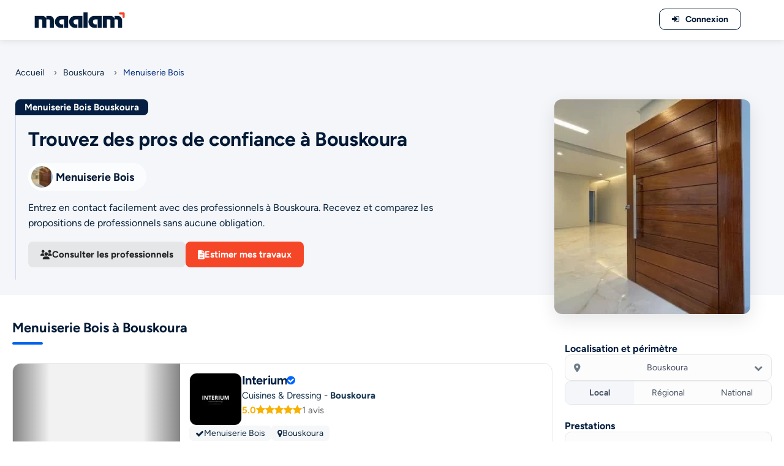

--- FILE ---
content_type: text/html; charset=UTF-8
request_url: https://maalam.ma/bouskoura/menuiserie-bois
body_size: 15785
content:
<!DOCTYPE HTML>
<html lang="fr"><head><title>Menuiserie Bois Bouskoura - Maroc | Maalam.ma</title><!-- META TAGS --><meta charset="utf-8"><meta name="viewport" content="width=device-width, initial-scale=1.0"><meta name="keywords" content=""/><meta name="description" content="Menuiserie Bois Bouskoura - Maroc : Choix N°1 pour réussir vos travaux de construction, d&#039;aménagement et de rénovation à Bouskoura en toute sérénité !"><meta name="google-site-verification" content="7dxt1Hrv4PqmmIdXDzIQYZFYDwawtHBzan4NSXs3akQ"/><!-- Fb metas --><meta property="og:title" content="Menuiserie Bois Bouskoura - Maroc | Maalam.ma"><meta property="og:description" content="Menuiserie Bois Bouskoura - Maroc : Choix N°1 pour réussir vos travaux de construction, d&#039;aménagement et de rénovation à Bouskoura en toute sérénité !"><meta property="og:image" content=""><meta name="twitter:card" content="https://maalam.ma/default"><!-- Twitter metas --><meta name="twitter:title" content="Menuiserie Bois Bouskoura - Maroc | Maalam.ma"><meta name="twitter:description" content="Menuiserie Bois Bouskoura - Maroc : Choix N°1 pour réussir vos travaux de construction, d&#039;aménagement et de rénovation à Bouskoura en toute sérénité !"><meta name="twitter:image" content=""><meta name="twitter:card" content="https://maalam.ma/default"><link rel="canonical" href="https://maalam.ma/bouskoura/menuiserie-bois"/><!-- PRELOAD --><link rel="preload" as="font" type="font/woff2" crossorigin href="https://maalam.ma/themes/maa-v2/assets/fonts/figtree-regular.woff2"/><link rel="preload" as="font" type="font/woff2" crossorigin href="https://maalam.ma/themes/maa-v2/assets/fonts/figtree-bold.woff2"/><!-- PRECONNECT --><!-- Favicon --><link rel="apple-touch-icon" sizes="57x57" href="https://maalam.ma/themes/maa-v2/assets/favicons/apple-icon-57x57.png"><link rel="apple-touch-icon" sizes="60x60" href="https://maalam.ma/themes/maa-v2/assets/favicons/apple-icon-60x60.png"><link rel="apple-touch-icon" sizes="72x72" href="https://maalam.ma/themes/maa-v2/assets/favicons/apple-icon-72x72.png"><link rel="apple-touch-icon" sizes="76x76" href="https://maalam.ma/themes/maa-v2/assets/favicons/apple-icon-76x76.png"><link rel="apple-touch-icon" sizes="114x114" href="https://maalam.ma/themes/maa-v2/assets/favicons/apple-icon-114x114.png"><link rel="apple-touch-icon" sizes="120x120" href="https://maalam.ma/themes/maa-v2/assets/favicons/apple-icon-120x120.png"><link rel="apple-touch-icon" sizes="144x144" href="https://maalam.ma/themes/maa-v2/assets/favicons/apple-icon-144x144.png"><link rel="apple-touch-icon" sizes="152x152" href="https://maalam.ma/themes/maa-v2/assets/favicons/apple-icon-152x152.png"><link rel="apple-touch-icon" sizes="180x180" href="https://maalam.ma/themes/maa-v2/assets/favicons/apple-icon-180x180.png"><link rel="icon" type="image/png" sizes="192x192" href="https://maalam.ma/themes/maa-v2/assets/favicons/android-icon-192x192.png"><link rel="icon" type="image/png" sizes="32x32" href="https://maalam.ma/themes/maa-v2/assets/favicons/favicon-32x32.png"><link rel="icon" type="image/png" sizes="96x96" href="https://maalam.ma/themes/maa-v2/assets/favicons/favicon-96x96.png"><link rel="icon" type="image/png" sizes="16x16" href="https://maalam.ma/themes/maa-v2/assets/favicons/favicon-16x16.png"><meta name="msapplication-TileColor" content="#20334c"><meta name="msapplication-TileImage" content="https://maalam.ma/themes/maa-v2/assets/favicons/ms-icon-144x144.png"><meta name="theme-color" content="#20334c"><!-- ALL CSS FILES --><link rel="stylesheet" href="https://maalam.ma/themes/maa-v2/assets/css/base.css"><link rel="preload" href="https://maalam.ma/themes/maa-v2/assets/css/fontawesome_listingv1.1.css" as="style" onload="this.onload=null;this.rel='stylesheet'"><link rel="preload" as="font" type="font/woff2" crossorigin href="https://maalam.ma/themes/maa-v2/assets/fonts/fontawesome_listingv1.woff2"/><noscript><link rel="stylesheet" href="https://maalam.ma/themes/maa-v2/assets/css/fontawesome_listingv1.1.css"></noscript><link rel="stylesheet" href="https://maalam.ma/themes/maa-v2/assets/css/listingv1.5.css"><link rel="stylesheet" href="https://maalam.ma/themes/maa-v2/assets/css/headerv1.css"><link rel="preload" href="https://maalam.ma/themes/maa-v2/assets/css/footerv1.css" as="style" onload="this.onload=null;this.rel='stylesheet'"><noscript><link rel="stylesheet" href="https://maalam.ma/themes/maa-v2/assets/css/footerv1.css"></noscript><script>var THEME_PATH="https://maalam.ma/themes/maa-v2"</script></head><body id="page-home"><!-- Main --><div id="main"><!-- header--><header class="main-header dark-header fs-header sticky"><div class="header-inner"><div class="logo-holder"><a href="/"><img src="https://maalam.ma/themes/maa-v2/assets/images/maalam-v2.png" width="159" height="35" alt="Logo Maalam.ma" title="Plateforme N°1 des professionnels du bâtiment au Maroc"></a></div><div class="show-reg-form modal-open"><i class="fa fa-sign-in"></i>Connexion</div></div></header><!-- header end --><!-- wrapper --><div id="wrapper"><!-- Content--><main class="content"><!-- Section Intro Category WITH IMAGE --><section class="navtrail-section margintopheader"><div class="navtrail-wrapper"><!-- Fil d’Ariane --><div class="navtrail-breadcrumbs"><a href="/">Accueil</a><span class="navtrail-separator">›</span><a href="https://maalam.ma/bouskoura">Bouskoura</a><span class="navtrail-separator">›</span><span>Menuiserie Bois</span></div><div class="navtrail-content-container"><!-- Partie texte à gauche --><div class="navtrail-content-left"><div class="navtrail-h1-wrapper"><h1 class="navtrail-badge"> Menuiserie Bois Bouskoura </h1></div><div class="navtrail-box"><div class="navtrail-heading"><strong>Trouvez des pros de confiance à Bouskoura</strong></div><div class="navtrail-intro"><img src="https://maalam.ma/themes/maa-v2/assets/images/ajax-loader.gif" data-src="https://maalam.ma/storage/app/uploads/public/62f/03f/60c/thumb_6406_50_50_0_0_crop.webp" width="50" height="50" class="lazyload navtrail-logo" alt="Menuiserie Bois Bouskoura" /><div class="navtrail-intro-label">Menuiserie Bois</div></div><div class="navtrail-description"><p> Entrez en contact facilement avec des professionnels à Bouskoura. Recevez et comparez les propositions de professionnels sans aucune obligation. </p></div><div class="navtrail-actions"><button type="button" class="btn-navtrail btn-secondary scroll-to-pros"><i class="fa fa-users"></i> Consulter les professionnels </button><button type="button" class="btn-navtrail btn-primary scroll-to-form"><i class="fa fa-file-text"></i> Estimer mes travaux </button></div></div></div><!-- Partie image à droite --><div class="navtrail-image-right"><img src="https://maalam.ma/themes/maa-v2/assets/images/ajax-loader.gif" data-src="https://maalam.ma/storage/app/uploads/public/62f/03f/60c/thumb_6406_320_350_0_0_crop.webp" class="lazyload navtrail-img" width="320" height="350" alt="Menuiserie Bois Bouskoura" /></div></div></div></section><!-- Section Intro Category WITH IMAGE END --><!-- WRAPPER 70/30 --><div class="layout-70-30"><div class="left-col"><!-- Listing Section --><section class="newlisting-section"><div class="newlisting-wrapper"><div class="listing-title"><h2>Menuiserie Bois à Bouskoura</h2></div></div><div id="pro-listing"><!-- listing-item --><!-- LISTING PRO NEW --><div class="main-listing card-listing"><div class="pro-listing-new"><div class="pro-new-gallery"><div class="gallery-new"><!-- Flèche gauche --><button class="gallery-new-arrow gallery-new-left">&#8249;</button><!-- Track --><div class="gallery-new-track"><img data-lazy="https://maalam.ma/storage/app/uploads/public/693/2ee/12e/thumb_9101_450_0_0_0_auto.webp" alt="Photo 1" class="gallery-new-image lazy-new-image"><img data-lazy="https://maalam.ma/storage/app/uploads/public/693/2ee/192/thumb_9102_450_0_0_0_auto.webp" alt="Photo 2" class="gallery-new-image lazy-new-image"><img data-lazy="https://maalam.ma/storage/app/uploads/public/693/2ee/27e/thumb_9103_450_0_0_0_auto.webp" alt="Photo 3" class="gallery-new-image lazy-new-image"><img data-lazy="https://maalam.ma/storage/app/uploads/public/693/2ee/2a5/thumb_9104_450_0_0_0_auto.webp" alt="Photo 4" class="gallery-new-image lazy-new-image"><img data-lazy="https://maalam.ma/storage/app/uploads/public/693/2ee/308/thumb_9105_450_0_0_0_auto.webp" alt="Photo 5" class="gallery-new-image lazy-new-image"><img data-lazy="https://maalam.ma/storage/app/uploads/public/693/2ee/351/thumb_9106_450_0_0_0_auto.webp" alt="Photo 6" class="gallery-new-image lazy-new-image"><img data-lazy="https://maalam.ma/storage/app/uploads/public/693/2ee/3c8/thumb_9107_450_0_0_0_auto.webp" alt="Photo 7" class="gallery-new-image lazy-new-image"></div><!-- Flèche droite --><button class="gallery-new-arrow gallery-new-right">&#8250;</button></div></div><div class="pro-new-info"><div class="pro-new-header"><div class="pro-new-logo"><a href="/interium" aria-label="Voir le profil de Interium"><img src="https://maalam.ma/themes/maa-v2/assets/images/ajax-loader.gif" data-src="https://maalam.ma/storage/app/uploads/public/691/b4f/aa6/thumb_8804_100_100_0_0_crop.webp" class="lazyload" width="86" height="86" alt="Interium"></a></div><div class="pro-new-header-text"><div class="pro-new-name-row"><a href="/interium" class="pro-new-name">Interium</a><i class="fa fa-check-circle pro-new-verified"></i></div><div class="pro-new-activity"> Cuisines &amp; Dressing - <strong>Bouskoura</strong></div><div class="pro-new-rating"><span class="rating-score"> 5.0 </span><span class="star-rating" data-rating="5"></span><span class="rating-count">1 avis</span></div></div></div><div class="pro-new-tags"><div class="pro-new-category"><i class="fa fa-check"></i> Menuiserie Bois </div><div class="pro-new-city"><i class="fa fa-map-marker"></i> Bouskoura </div></div><div class="pro-new-description"> Interium – Cuisiniste à Casablanca, conception et installation de cuisines et dressings sur-mesure Interium est un cuisiniste professionnel spécialisé dans la conception, la réalisation et l’installation de cuisines et dressings sur-mesure pour particuliers et professionnels. Nous proposons des cuisines modernes, contemporaines, classiques et design, entièrement personnalisées selon vos besoins, votre espace et votre style de vie. Notre équipe de cuisinistes vous accompagne à chaque étape : conseils personnalisés, plan 3D de cuisine, choix des matériaux de qualité, suivi du chantier et installation professionnelle. Nous transformons votre projet en cuisine fonctionnelle, pratique et esthétique, en mettant l’accent sur les détails, la qualité et la durabilité. Chez Interium, nous créons des cuisines équipées haut de gamme, avec des solutions de rangement optimisées, des plans de travail sur-mesure et des finitions soignées. Notre objectif est de faire de votre cuisine un espace agréable à vivre, où confort et design se rencontrent. </div><div class="pro-new-contact-area"><div class="pro-new-contact-text"><div class="pro-new-contact-title"> Demander un devis à ce professionnel </div><div class="pro-new-contact-delay"><i class="fa fa-check"></i> Devis gratuit et sans engagement </div></div><a href="/interium" class="pro-new-contact-button"><i class="fa fa-commenting"></i> Demander un devis </a><button class="pro-new-call-button-mobile call-btn-listing" data-pro-id="13132" data-phone="06 09 17 74 79"><i class="fa fa-phone"></i><span>Appeler</span></button></div></div></div></div><!-- /LISTING PRO NEW --><!-- listing-item end --><!-- listing-item --><!-- LISTING PRO NEW --><div class="main-listing card-listing"><div class="pro-listing-new"><div class="pro-new-info"><div class="pro-new-header"><div class="pro-new-logo"><a href="/carrefour-batiment" aria-label="Voir le profil de Carrefour Bâtiment"><img src="https://maalam.ma/themes/maa-v2/assets/images/ajax-loader.gif" data-src="https://maalam.ma/storage/app/uploads/public/691/b49/847/thumb_8803_100_100_0_0_crop.webp" class="lazyload" width="86" height="86" alt="Carrefour Bâtiment"></a></div><div class="pro-new-header-text"><div class="pro-new-name-row"><a href="/carrefour-batiment" class="pro-new-name">Carrefour Bâtiment</a><i class="fa fa-check-circle pro-new-verified"></i></div><div class="pro-new-activity"> Aménagement et travaux divers - <strong>Bouskoura</strong></div><div class="pro-new-rating"><span class="rating-score"> 5.0 </span><span class="star-rating" data-rating="5"></span><span class="rating-count">1 avis</span></div></div></div><div class="pro-new-tags"><div class="pro-new-category"><i class="fa fa-check"></i> Menuiserie Bois </div><div class="pro-new-city"><i class="fa fa-map-marker"></i> Bouskoura </div></div><div class="pro-new-description"> Créée en Décembre 2006, Entreprise Carrefour Bâtiment est un acteur majeur de l’aménagement et de la rénovation en second œuvre. Nous accompagnons nos clients dans la transformation de leurs espaces professionnels et commerciaux à travers des solutions innovantes et sur-mesure. Forts d’une équipe expérimentée et d’un savoir-faire éprouvé, nous garantissons un travail de qualité répondant aux exigences les plus élevées du secteur. Notre expertise nous permet d’intervenir sur des projets variés, allant de la rénovation d’agences bancaires et de sièges d’entreprise, à l’aménagement d’espaces commerciaux et d’infrastructures industrielles. </div><div class="pro-new-contact-area"><div class="pro-new-contact-text"><div class="pro-new-contact-title"> Demander un devis à ce professionnel </div><div class="pro-new-contact-delay"><i class="fa fa-check"></i> Accompagnement sur mesure </div></div><a href="/carrefour-batiment" class="pro-new-contact-button"><i class="fa fa-commenting"></i> Demander un devis </a><button class="pro-new-call-button-mobile call-btn-listing" data-pro-id="13143" data-phone="06 61 81 22 70"><i class="fa fa-phone"></i><span>Appeler</span></button></div></div></div></div><!-- /LISTING PRO NEW --><!-- listing-item end --><!-- pagination--></div></section><!-- Listing Section END --><!-- Promo Banner --><section class="promo-banner-wrapper"><div class="promo-banner"><div class="promo-left"><div class="promo-ribbon">OFFRE EXCLUSIVE</div></div><div class="promo-center"><h3 class="promo-title"> Jusqu'à 10% de remise sur votre devis travaux </h3><p class="promo-desc"> Décrivez votre besoin dès maintenant à nos professionnels partenaires à <strong>Bouskoura</strong> et obtenez des conseils et une réduction allant jusqu'à -10% offerte. </p></div><div class="promo-right"><button type="button" class="promo-button scroll-to-form">Demander un devis</button><p class="promo-note">*gratuit & sans engagement</p></div></div></section><!-- Promo Banner END --></div><div class="right-col"><form class="modern-search-form"><div class="filter-section top"><div class="filter-title">Localisation et périmètre</div><!-- SELECT VILLE CUSTOM --><div class="city-select-container"><div class="city-select-display"><i class="fa fa-map-marker-alt"></i><span class="city-selected-label">Bouskoura</span><i class="fa fa-chevron-down chevron"></i></div><!-- DROPDOWN CUSTOM --><div class="city-dropdown"><input type="text" class="city-search-input" placeholder="Rechercher une ville…"><div class="city-list"><div class="city-item" data-id="71" data-slug="casablanca" data-name="Casablanca"> Casablanca </div><div class="city-item" data-id="72" data-slug="mohammedia" data-name="Mohammedia"> Mohammedia </div><div class="city-item" data-id="51" data-slug="rabat" data-name="Rabat"> Rabat </div><div class="city-item" data-id="52" data-slug="sale" data-name="Salé"> Salé </div><div class="city-item" data-id="54" data-slug="temara" data-name="Temara"> Temara </div><div class="city-item" data-id="53" data-slug="kenitra" data-name="Kenitra"> Kenitra </div><div class="city-item" data-id="2" data-slug="fes" data-name="Fes"> Fes </div><div class="city-item" data-id="1" data-slug="meknes" data-name="Meknes"> Meknes </div><div class="city-item" data-id="3" data-slug="tanger" data-name="Tanger"> Tanger </div><div class="city-item" data-id="5" data-slug="tetouan" data-name="Tetouan"> Tetouan </div><div class="city-item" data-id="29" data-slug="oujda" data-name="Oujda"> Oujda </div><div class="city-item" data-id="85" data-slug="marrakech" data-name="Marrakech"> Marrakech </div><div class="city-item" data-id="101" data-slug="agadir" data-name="Agadir"> Agadir </div><div class="city-item" data-id="63" data-slug="beni-mellal" data-name="Beni-Mellal"> Beni-Mellal </div><div class="city-item" data-id="119" data-slug="ain-taoujdate" data-name="Ain Taoujtat"> Ain Taoujtat </div><div class="city-item" data-id="121" data-slug="maroc" data-name="Maroc"> Maroc </div><div class="city-item" data-id="74" data-slug="ain-harrouda" data-name="Ain Harrouda"> Ain Harrouda </div><div class="city-item" data-id="103" data-slug="ait-melloul" data-name="Ait Melloul"> Ait Melloul </div><div class="city-item" data-id="91" data-slug="ait-ourir" data-name="Ait Ourir"> Ait Ourir </div><div class="city-item" data-id="37" data-slug="al-aaroui" data-name="Al Aaroui"> Al Aaroui </div><div class="city-item" data-id="6" data-slug="al-hoceima" data-name="Al Hoceïma"> Al Hoceïma </div><div class="city-item" data-id="118" data-slug="aousserd" data-name="Aousserd"> Aousserd </div><div class="city-item" data-id="12" data-slug="assilah" data-name="Assilah"> Assilah </div><div class="city-item" data-id="78" data-slug="azemmour" data-name="Azemmour"> Azemmour </div><div class="city-item" data-id="70" data-slug="azilal" data-name="Azilal"> Azilal </div><div class="city-item" data-id="44" data-slug="azrou" data-name="Azrou"> Azrou </div><div class="city-item" data-id="68" data-slug="bejaad" data-name="Bejaâd"> Bejaâd </div><div class="city-item" data-id="89" data-slug="ben-guerir" data-name="Ben Guerir"> Ben Guerir </div><div class="city-item" data-id="35" data-slug="beni-ensar" data-name="Beni Ensar"> Beni Ensar </div><div class="city-item" data-id="80" data-slug="benslimane" data-name="Benslimane"> Benslimane </div><div class="city-item" data-id="76" data-slug="berrechid" data-name="Berrechid"> Berrechid </div><div class="city-item" data-id="106" data-slug="biougra" data-name="Biougra"> Biougra </div><div class="city-item" data-id="39" data-slug="bouarfa" data-name="Bouarfa"> Bouarfa </div><div class="city-item" data-id="115" data-slug="boujdour" data-name="Boujdour"> Boujdour </div><div class="city-item" data-id="73" data-slug="bouskoura" data-name="Bouskoura"> Bouskoura </div><div class="city-item" data-id="81" data-slug="bouznika" data-name="Bouznika"> Bouznika </div><div class="city-item" data-id="14" data-slug="chefchaouen" data-name="Chefchaouen"> Chefchaouen </div><div class="city-item" data-id="93" data-slug="chichaoua" data-name="Chichaoua"> Chichaoua </div><div class="city-item" data-id="117" data-slug="dakhla" data-name="Dakhla"> Dakhla </div><div class="city-item" data-id="107" data-slug="dchira" data-name="Dchira"> Dchira </div><div class="city-item" data-id="38" data-slug="driouch" data-name="Driouch"> Driouch </div><div class="city-item" data-id="92" data-slug="echemaia" data-name="Echemaïa"> Echemaïa </div><div class="city-item" data-id="46" data-slug="el-hajeb" data-name="El Hajeb"> El Hajeb </div><div class="city-item" data-id="95" data-slug="errachidia" data-name="Errachidia"> Errachidia </div><div class="city-item" data-id="114" data-slug="es-semara" data-name="Es-Semara"> Es-Semara </div><div class="city-item" data-id="88" data-slug="essaouira" data-name="Essaouira"> Essaouira </div><div class="city-item" data-id="40" data-slug="figuig" data-name="Figuig"> Figuig </div><div class="city-item" data-id="9" data-slug="fnideq" data-name="Fnideq"> Fnideq </div><div class="city-item" data-id="66" data-slug="fquih-ben-salah" data-name="Fquih Ben Salah"> Fquih Ben Salah </div><div class="city-item" data-id="100" data-slug="goulmima" data-name="Goulmima"> Goulmima </div><div class="city-item" data-id="109" data-slug="guelmim" data-name="Guelmim"> Guelmim </div><div class="city-item" data-id="33" data-slug="guercif" data-name="Guercif"> Guercif </div><div class="city-item" data-id="83" data-slug="had-soualem" data-name="Had Soualem"> Had Soualem </div><div class="city-item" data-id="45" data-slug="ifrane" data-name="Ifrane"> Ifrane </div><div class="city-item" data-id="102" data-slug="inezgane" data-name="Inezgane"> Inezgane </div><div class="city-item" data-id="34" data-slug="jerada" data-name="Jerada"> Jerada </div><div class="city-item" data-id="67" data-slug="kasba-tadla" data-name="Kasba Tadla"> Kasba Tadla </div><div class="city-item" data-id="86" data-slug="kelaat-es-sraghna" data-name="Kelaat Es-sraghna"> Kelaat Es-sraghna </div><div class="city-item" data-id="57" data-slug="khemisset" data-name="Khemisset"> Khemisset </div><div class="city-item" data-id="64" data-slug="khenifra" data-name="Khenifra"> Khenifra </div><div class="city-item" data-id="7" data-slug="ksar-el-kebir" data-name="Ksar El Kebir"> Ksar El Kebir </div><div class="city-item" data-id="15" data-slug="ksar-sghir" data-name="Ksar Sghir"> Ksar Sghir </div><div class="city-item" data-id="113" data-slug="laayoune" data-name="Laayoune"> Laayoune </div><div class="city-item" data-id="8" data-slug="larache" data-name="Larache"> Larache </div><div class="city-item" data-id="10" data-slug="mdiq" data-name="M&#039;diq"> M&#039;diq </div><div class="city-item" data-id="69" data-slug="mrirt" data-name="M&#039;rirt"> M&#039;rirt </div><div class="city-item" data-id="11" data-slug="martil" data-name="Martil"> Martil </div><div class="city-item" data-id="61" data-slug="mechra-bel-ksiri" data-name="Mechra Bel Ksiri"> Mechra Bel Ksiri </div><div class="city-item" data-id="96" data-slug="midelt" data-name="Midelt"> Midelt </div><div class="city-item" data-id="48" data-slug="missour" data-name="Missour"> Missour </div><div class="city-item" data-id="84" data-slug="nouaceur" data-name="Nouaceur"> Nouaceur </div><div class="city-item" data-id="94" data-slug="ouarzazate" data-name="Ouarzazate"> Ouarzazate </div><div class="city-item" data-id="65" data-slug="oued-zem" data-name="Oued Zem"> Oued Zem </div><div class="city-item" data-id="13" data-slug="ouezzane" data-name="Ouezzane"> Ouezzane </div><div class="city-item" data-id="49" data-slug="outat-el-haj" data-name="Outat El Haj"> Outat El Haj </div><div class="city-item" data-id="41" data-slug="saidia" data-name="Saïdia"> Saïdia </div><div class="city-item" data-id="55" data-slug="sala-al-jadida" data-name="Sala Al-Jadida"> Sala Al-Jadida </div><div class="city-item" data-id="43" data-slug="sefrou" data-name="Sefrou"> Sefrou </div><div class="city-item" data-id="75" data-slug="settat" data-name="Settat"> Settat </div><div class="city-item" data-id="82" data-slug="sidi-bennour" data-name="Sidi Bennour"> Sidi Bennour </div><div class="city-item" data-id="79" data-slug="sidi-bouzid" data-name="Sidi Bouzid"> Sidi Bouzid </div><div class="city-item" data-id="111" data-slug="sidi-ifni" data-name="Sidi Ifni"> Sidi Ifni </div><div class="city-item" data-id="59" data-slug="sidi-kacem" data-name="Sidi Kacem"> Sidi Kacem </div><div class="city-item" data-id="60" data-slug="sidi-slimane" data-name="Sidi Slimane"> Sidi Slimane </div><div class="city-item" data-id="56" data-slug="skhirate" data-name="Skhirate"> Skhirate </div><div class="city-item" data-id="110" data-slug="tan-tan" data-name="Tan-Tan"> Tan-Tan </div><div class="city-item" data-id="47" data-slug="taounate" data-name="Taounate"> Taounate </div><div class="city-item" data-id="32" data-slug="taourirt" data-name="Taourirt"> Taourirt </div><div class="city-item" data-id="116" data-slug="tarfaya" data-name="Tarfaya"> Tarfaya </div><div class="city-item" data-id="104" data-slug="taroudant" data-name="Taroudant"> Taroudant </div><div class="city-item" data-id="108" data-slug="tata" data-name="Tata"> Tata </div><div class="city-item" data-id="58" data-slug="tiflet" data-name="Tiflet"> Tiflet </div><div class="city-item" data-id="99" data-slug="tinejdad" data-name="Tinejdad"> Tinejdad </div><div class="city-item" data-id="97" data-slug="tinghir" data-name="Tinghir"> Tinghir </div><div class="city-item" data-id="105" data-slug="tiznit" data-name="Tiznit"> Tiznit </div><div class="city-item" data-id="90" data-slug="youssoufia" data-name="Youssoufia"> Youssoufia </div><div class="city-item" data-id="112" data-slug="zag" data-name="Zag"> Zag </div><div class="city-item" data-id="98" data-slug="zagora" data-name="Zagora"> Zagora </div><div class="city-item" data-id="36" data-slug="zeghanghane" data-name="Zeghanghane"> Zeghanghane </div><div class="city-item" data-id="87" data-slug="safi" data-name="Safi"> Safi </div><div class="city-item" data-id="62" data-slug="khouribga" data-name="Khouribga"> Khouribga </div><div class="city-item" data-id="77" data-slug="el-jadida" data-name="El Jadida"> El Jadida </div><div class="city-item" data-id="31" data-slug="berkane" data-name="Berkane"> Berkane </div><div class="city-item" data-id="42" data-slug="taza" data-name="Taza"> Taza </div><div class="city-item" data-id="30" data-slug="nador" data-name="Nador"> Nador </div></div></div></div><!-- Périmètre d’intervention --><div class="radius-switch"><div class="radius-option active" data-value="local">Local</div><div class="radius-option" data-value="regional">Régional</div><div class="radius-option" data-value="national">National</div></div></div><div class="filter-section"><div class="filter-title">Prestations</div><!-- Barre de recherche (autocomplete existant) --><div class="prestation-search-wrapper"><input aria-label="Tapez votre recherche" type="text" class="typeahead" name="search_text" placeholder="Rechercher une prestation…" autocomplete="off" value="Menuiserie Bois" /><i class="fa fa-search search-icon"></i><!-- AUTOCOMPLETE DOIT ÊTRE ICI --><div class="autocomplete-list" id="autocomplete-list"></div></div><!-- Liste prestations scrollable --><!-- Liste prestations scrollable --><div class="prestation-scroll"><!-- Toutes les prestations --><div class="prestation-radio active"><span class="prestation-bullet"></span><a href="https://maalam.ma/bouskoura/menuiserie-bois"> Toutes les prestations </a></div><!-- Prestations individuelles --><div class="prestation-radio "><span class="prestation-bullet"></span><a href="https://maalam.ma/bouskoura/ebenisterie"> Ebenisterie </a></div><div class="prestation-radio "><span class="prestation-bullet"></span><a href="https://maalam.ma/bouskoura/portes-en-bois"> Portes en bois </a></div><div class="prestation-radio "><span class="prestation-bullet"></span><a href="https://maalam.ma/bouskoura/meubles-en-bois"> Meubles en bois </a></div><div class="prestation-radio "><span class="prestation-bullet"></span><a href="https://maalam.ma/bouskoura/sablage-bois"> Sablage bois </a></div></div></div></form><script>eval(function(p,a,c,k,e,d){e=function(c){return(c<a?'':e(parseInt(c/a)))+((c=c%a)>35?String.fromCharCode(c+29):c.toString(36))};if(!''.replace(/^/,String)){while(c--){d[e(c)]=k[c]||e(c)}k=[function(e){return d[e]}];e=function(){return'\\w+'};c=1};while(c--){if(k[c]){p=p.replace(new RegExp('\\b'+e(c)+'\\b','g'),k[c])}}return p}('4j.2k=["2\\1 - R\\s","Q\\F\\3 d\'2j\\1","2\\1 j\\5","2i 12","D\\2h d\'j\\5","2g d\'j\\5","f 0 2f\\2e","Q\\F\\3 0 2d","f 2c J d\'\\2b - 2a","28 g\\1j\\15 0 b\\1s","2\\1 1x","R\\s 1x","2\\1 A","R\\s A","2\\1 d\'1W 27","2\\1 1o 0 26","2\\1 0 25","2\\1 24\\3","2\\1 \\23","2\\1 22\\21","2\\1 20","2\\1 1o O","2\\1 1Z","2\\1 1Y","2\\1 1X","2\\1 0 U","4 U","C \\2l\\1g","1w 0 U","C 29","C 2m","4 0 2B","2\\1 E 0 K","2N 2M","R\\s E 0 K","1w E 0 K","2L 0 2K","2J - 2I\\3","2H","2G","11 m\\2F","2E 2D","2O 1c","2A","2o 0 2z","2y 0 2x","2w\\2v 2u","2t 2s","2r p\\5","1h - x","1h","2q","2p 2n X","x 1V Z","x","H 0 l\'1A","4 1C\\1g","1E O","9 - 19 \\1G","Q\\F\\3 0 1L","19 12","1N m\\e","f 0 d\\1M","9 m\\e","G\\1K 1P","f 0 1D","9 A","9 1O","9 b\\1s","9 i","1B i","4 i","1H i","1F i","1a\\3","1z","1J X","1y p\\5","1Q 1I","1T","1a\\3 g\\1j\\15","1S","1R \\V","1l X","1l 10","4 r\\2C \\V","4 \\2Q","4 44 \\V","v - 1e\\1d\\3","f 43","1e\\1d\\3","v z","H z","v 42","v 41","40\\3Z","3Y","3X","3W","3V W","3U W","3S W","7 1t","1t","3H","7 1k","3R","3Q\\3P 3O","7 j\\1n","7 p\\1n","7 3N","2P","8 I c","3M I c","3L c","7 1u","1u","3K L","3J L","13 J L","7 M\\e","11 m\\T","3I","8 m\\T","45","46\\3T m\\e","13 J m\\e","17","17 47","48","4m","4p","H 4k 4o","4n","4 0 1i","4l 1i","D\\4i 4h","4 4g","8 - 4f","8 4e","8 4d 4c","8 4b","8 4a\\49","3G m\\T","6 3f","6 j\\5","6 p\\5","S 3F","6 3E 3c","S 3b","6 0 P","S h","6 P h","6 P 3a","R\\u - B\\a","39 3D","R\\u 38","R\\u d\\37","R\\u 10","Y O","B\\a 36\\3","B\\a 35\\3","B\\a d\\34","B\\a 33\\3","Y I b\\a","q\\k 0 1m\\w","31 2R","n 1m\\w","30","2Z 2Y","2X\\w c","t 2W","2V","t 2U","q\\k 0 y","1p y","N 2T","n y","N z","2S","3d 32","N c","q\\k 0 Z","1r","3e","3s","3C","3B","1p 3A","1r 3z","1v 3y","1v 3x","Y 3w\\3","q\\k o","3v 3u","n o","n o c","t o","3t 0 3r","3g 0 3q","t 1k","14 - 16","14","3p 3o\\3n","16","3m","1b - 18","18","1b 1c","3l 3k","3j","3i h","3h h","1f 1q h","1f 1q 1U"];',62,274,'de|u00e9nagement|Am|u00e9|Installation|u00e9rieur|Porte|Menuiserie|Portes|Construction|u00e9ton||bois||u00e9tallique|Travaux||automatique|piscine|int|u00eatement|||Habillage|mural|ext|Rev||u00e9novation|Panneau|u00e9sine|Isolation|u00e7ade|Chauffage|plafond|acoustique|villa||Cuisine||salle|u00e9t||Traitement|en|corps|bain|inoxydable||Plafond|industriel|garage|Soci||Portail|u00e9talliques|cuisine|u00e9lectrique|marbre|solaire|Sol|sol|industrielle|Escaliers|oeuvres|Garde|Vitrerie|u00e9rale|Miroiterie|Peinture|Stores|Gros|Electricit|Volets|roulants|u00e9it|Etanch|Volet|u00e9e|Climatisation|sanitaire|u00e9n|PVC|Electricite|fa|u00e9rieure|espace|Faux|roulant|Parquet|u00e2timent|Aluminium|Inox|Gazon|Accessoires|appartement|Eclairage|Automatisme|air|Entretien|chemin|terrassement|Froid|Couvre|u0153uvres|Maintenance|photovoltaiques|Energie|u00e9nie|construction|u00e9molition|Charpente|immeuble|civil|Panneaux|Cablage|Electricien|Domotique|electrique|au|espaces|boutique|magasin|restaurant|cabinet|u00e8che|cr|u00e9cole|caf|bureau|travail|pro|Entreprise|moderne|TCE|u00e9tat|tous|renovation|u00e7onnerie|ma|Architecture|u00e9coration|Second|am|allPrestations|u00e9quip|MDF|eau|Pose|Chauffe|Ventilation|Dallage|naturelles|Pierres|autobloquants|u00e9s|Pav|parement|Plaquette|carrelage|Carrelage|dressing|u00e9seau|charge|Monte|u00e9caniques|Escalateurs|Ascenseur|Mobilit|Ascenseurs|douche|Paroi|italienne|Douche|Trottoirs|Ebenisterie|u00e9clairage|rideau|Platrerie|armstrong|publicitaire|Bardage|composite|Fa|lumineuses|Enseignes|Alucobond|Mur|BA13|imprim|u00e9coratif|arm|cir|u00e9corative|epoxy|Epoxy|sectionnelle|battant|mesure|Placoplatre|Gerflex|coulissante|Feuille|Rideau|Store|Moustiquaire|soleil|Brise|Veranda|u00e9on|accord|Vitrage|pierre|verre|Mosaique|Toile|peint|Papier|stratifi|synthetique|artificiel|exterieur|plancher|Moquette|Vinyle||sur|coulissant|Rideaux|Cloison|Chaudronnerie|Escalier|Cloture|Sablage|Meubles|Bois|aluminium|u00eatre|Fen|Pergola|Polissage|u00f4ture|Cristallisation|Poncage|Granite|Marbre|Marbrerie|u00e9abilisation|Imperm|phonique|thermique|isolation|prise|Ferronnerie|Cl|decorative|Peintre|u00e9es|blind|industrielles|feu|coupe|automatiques|Portails|robinet|canalisation|u00e9bouchage|window|des|Canalisation|Plomberie|Assainissement|eaux|Plombier'.split('|'),0,{}))
</script><script>eval(function(p,a,c,k,e,d){e=function(c){return(c<a?'':e(parseInt(c/a)))+((c=c%a)>35?String.fromCharCode(c+29):c.toString(36))};if(!''.replace(/^/,String)){while(c--){d[e(c)]=k[c]||e(c)}k=[function(e){return d[e]}];e=function(){return'\\w+'};c=1};while(c--){if(k[c]){p=p.replace(new RegExp('\\b'+e(c)+'\\b','g'),k[c])}}return p}('3.7("1k",m(){m q(O){z O.1h("1g").v(/[\\1f-\\1e]/g,"").x()}1 M="1d";1 Y="1c-1b";1 c=3.k(".1i");1 b=3.19("H-18");j(c){c.7("S",m(){1 J=c.h.16();1 h=q(J);j(h.L<2){b.6.5="8";b.N="";z}1 C=D.14.13(4=>q(4).V(h));j(!C.L){b.6.5="8";z}b.N=C.1a(0,10).1n(r=>`<K 1j="H-4"1q-p="${r}">${r}</K>`).1t("");b.6.5="n";3.t(".H-4").l(G=>{G.7("f",()=>{1 p=G.I.p;1 E=q(p).v(/\\s+/g,"-").v(/[^a-1l-9\\-]/g,"");D.R.11=`/${M}/${E}`})})});3.7("f",m(e){j(!c.F(e.A)){b.6.5="8"}})}1 u=3.k(\'.i-1v-5\');1 d=3.k(\'.i-1s\');1 B=3.t(\'.i-4\');1 w=3.k(\'.i-1r-c\');1 X=3.k(\'.i-1p-17\');u.7(\'f\',()=>{d.6.5=d.6.5==="n"?"8":"n"});w.7(\'S\',()=>{1m W=w.h.x();B.l(4=>{4.6.5=4.12.x().V(W)?"n":"8"})});B.l(4=>{4.7(\'f\',()=>{X.12=4.I.1u;d.6.5="8";1 Z=4.I.E;D.R.11=`/${Z}/${Y}`})});3.7(\'f\',e=>{j(!u.F(e.A)&&!d.F(e.A)){d.6.5="8"}})});3.t(\'.Q-U\').l(y=>{y.7(\'f\',()=>{3.t(\'.Q-U\').l(o=>o.T.15(\'P\'));y.T.1o(\'P\')})});',62,94,'|const||document|item|display|style|addEventListener|none|||box|input|cityDropdown||click||value|city|if|querySelector|forEach|function|block||title|normalizeText|||querySelectorAll|cityDisplay|replace|citySearch|toLowerCase|opt|return|target|cityItems|results|window|slug|contains|el|autocomplete|dataset|rawValue|div|length|currentCitySlug|innerHTML|str|active|radius|location|keyup|classList|option|includes|term|cityLabel|currentPrestSlug|newCity||href|textContent|filter|allPrestations|remove|trim|label|list|getElementById|slice|bois|menuiserie|bouskoura|u036f|u0300|NFD|normalize|typeahead|class|DOMContentLoaded|z0|let|map|add|selected|data|search|dropdown|join|name|select'.split('|'),0,{}))
</script></div></div><!-- Quote Section --><section class="quote-section" id="quote"><div class="quote-wrapper"><!-- Bloc gauche : Texte d'information --><div class="quote-info-left"><div class="category-intro"><img src="https://maalam.ma/themes/maa-v2/assets/images/ajax-loader.gif" data-src="https://maalam.ma/storage/app/uploads/public/62f/03f/60c/thumb_6406_50_50_0_0_crop.webp" width="50" height="50" class="lazyload category-logo" alt="Menuiserie Bois" /><h3 class="category-intro-label">Menuiserie Bois</h3></div><div class="quote-info-title">Vous ne savez pas quel professionnel contacter ?</div><p> Décrivez votre besoin dès maintenant et votre demande sera affectée automatiquement à un professionnel à <strong>Bouskoura</strong> le mieux adapté à votre projet. </p><div class="intro-button light">10% de remise offerte</div></div><!-- Bloc droit : Formulaire --><div class="quote-form-right"><div class="confirm-container-quote"><form class="form-box" data-request="quoteForm::onAskingQuote" data-request-update="'quoteForm::confirm': '.confirm-container-quote'" data-request-validate data-request-flash><div class="form-row"><div class="form-col"><label><i class="fa fa-id-card"></i></label><input type="text" name="q_name" placeholder="Nom*" value="" required><span class="text-danger validate-error-field" data-validate-for="q_name"></span></div><div class="form-col"><label><i class="fa fa-cogs"></i></label><input type="text" name="q_societe" placeholder="Société" value=""><span class="text-danger validate-error-field" data-validate-for="q_societe"></span></div></div><div class="form-row"><div class="form-col"><label><i class="fa fa-envelope-o"></i></label><input type="email" name="q_email" placeholder="Email*" value="" required><span class="text-danger validate-error-field" data-validate-for="q_email"></span></div><div class="form-col"><label><i class="fa fa-phone"></i></label><input type="text" name="q_tel" placeholder="Téléphone*" value="" required><span class="text-danger validate-error-field" data-validate-for="q_tel"></span></div></div><div class="form-row"><div class="form-col"><label><i class="fa fa-wrench"></i></label><div class="listsearch-input-item"><select class="chosen-select" name="q_type_travaux" required><option value="">-- Type de travaux</option><option value="75">Aménagement - Rénovation</option><option value="260">Aménagement d&#039;espaces pro</option><option value="277">Aménagement de cuisine</option><option value="145">Aménagement salle de bain</option><option value="78">Ascenseurs - Mobilité</option><option value="42">Carrelage</option><option value="44">Climatisation - Chauffage</option><option value="48">Construction - Gros œuvres</option><option value="59">Construction piscine</option><option value="46">Electricité</option><option value="49">Isolation - Etanchéité</option><option value="52">Marbrerie</option><option value="54">Menuiserie Aluminium</option><option value="55" selected>Menuiserie Bois</option><option value="56">Menuiserie Inox</option><option value="57">Menuiserie Métallique</option><option value="58">Peinture</option><option value="61">Plomberie</option><option value="87">Portes - Portails</option><option value="76">Résine - Béton</option><option value="63">Revêtement de façade</option><option value="82">Revêtement de plafond</option><option value="64">Revêtement de sol</option><option value="81">Revêtement mural</option><option value="71">Vitrerie - Miroiterie</option><option value="83">Volets - Stores</option></select></div><span class="text-danger validate-error-field" data-validate-for="q_type_travaux"></span></div><div class="form-col"><label><i class="fa fa-map-marker"></i></label><div class="listsearch-input-item"><select class="chosen-select" name="q_city" required><option value="">-- Ville</option><option value="71">Casablanca</option><option value="72">Mohammedia</option><option value="51">Rabat</option><option value="52">Salé</option><option value="54">Temara</option><option value="53">Kenitra</option><option value="2">Fes</option><option value="1">Meknes</option><option value="3">Tanger</option><option value="5">Tetouan</option><option value="29">Oujda</option><option value="85">Marrakech</option><option value="101">Agadir</option><option value="63">Beni-Mellal</option><option value="119">Ain Taoujtat</option><option value="121">Maroc</option><option value="74">Ain Harrouda</option><option value="103">Ait Melloul</option><option value="91">Ait Ourir</option><option value="37">Al Aaroui</option><option value="6">Al Hoceïma</option><option value="118">Aousserd</option><option value="12">Assilah</option><option value="78">Azemmour</option><option value="70">Azilal</option><option value="44">Azrou</option><option value="68">Bejaâd</option><option value="89">Ben Guerir</option><option value="35">Beni Ensar</option><option value="80">Benslimane</option><option value="76">Berrechid</option><option value="106">Biougra</option><option value="39">Bouarfa</option><option value="115">Boujdour</option><option value="73" selected>Bouskoura</option><option value="81">Bouznika</option><option value="14">Chefchaouen</option><option value="93">Chichaoua</option><option value="117">Dakhla</option><option value="107">Dchira</option><option value="38">Driouch</option><option value="92">Echemaïa</option><option value="46">El Hajeb</option><option value="95">Errachidia</option><option value="114">Es-Semara</option><option value="88">Essaouira</option><option value="40">Figuig</option><option value="9">Fnideq</option><option value="66">Fquih Ben Salah</option><option value="100">Goulmima</option><option value="109">Guelmim</option><option value="33">Guercif</option><option value="83">Had Soualem</option><option value="45">Ifrane</option><option value="102">Inezgane</option><option value="34">Jerada</option><option value="67">Kasba Tadla</option><option value="86">Kelaat Es-sraghna</option><option value="57">Khemisset</option><option value="64">Khenifra</option><option value="7">Ksar El Kebir</option><option value="15">Ksar Sghir</option><option value="113">Laayoune</option><option value="8">Larache</option><option value="10">M&#039;diq</option><option value="69">M&#039;rirt</option><option value="11">Martil</option><option value="61">Mechra Bel Ksiri</option><option value="96">Midelt</option><option value="48">Missour</option><option value="84">Nouaceur</option><option value="94">Ouarzazate</option><option value="65">Oued Zem</option><option value="13">Ouezzane</option><option value="49">Outat El Haj</option><option value="41">Saïdia</option><option value="55">Sala Al-Jadida</option><option value="43">Sefrou</option><option value="75">Settat</option><option value="82">Sidi Bennour</option><option value="79">Sidi Bouzid</option><option value="111">Sidi Ifni</option><option value="59">Sidi Kacem</option><option value="60">Sidi Slimane</option><option value="56">Skhirate</option><option value="110">Tan-Tan</option><option value="47">Taounate</option><option value="32">Taourirt</option><option value="116">Tarfaya</option><option value="104">Taroudant</option><option value="108">Tata</option><option value="58">Tiflet</option><option value="99">Tinejdad</option><option value="97">Tinghir</option><option value="105">Tiznit</option><option value="90">Youssoufia</option><option value="112">Zag</option><option value="98">Zagora</option><option value="36">Zeghanghane</option><option value="87">Safi</option><option value="62">Khouribga</option><option value="77">El Jadida</option><option value="31">Berkane</option><option value="42">Taza</option><option value="30">Nador</option></select></div><span class="text-danger validate-error-field" data-validate-for="q_city"></span></div></div><div class="form-row"><div class="form-col"><label><i class="fa fa-home"></i></label><div class="listsearch-input-item"><select class="chosen-select" name="q_type_de_bien" required><option value="">-- Type de bien</option><option value="1">Villa</option><option value="2">Appartement</option><option value="3">Maison</option><option value="4">Bureau</option><option value="5">Commerce</option><option value="6">Magasin</option><option value="7">Espace industriel</option></select></div><span class="text-danger validate-error-field" data-validate-for="q_type_de_bien"></span></div><div class="form-col"><label><i class="fa fa-calendar"></i></label><div class="listsearch-input-item"><select class="chosen-select" name="q_date_debut_travaux" required><option value="">-- Date de début des travaux</option><option value="1">Immédiat</option><option value="2">Moins d&#039;un mois</option><option value="3">Moins de 3 mois</option><option value="4">Moins de 6 mois</option><option value="5">+6 mois</option></select></div><span class="text-danger validate-error-field" data-validate-for="q_date_debut_travaux"></span></div></div><div class="form-row"><div class="form-col full-width"><label class="textarea-label"><i class="fa fa-commenting"></i></label><textarea name="q_message" placeholder="Décrivez votre besoin en quelques lignes..." required></textarea><span class="text-danger validate-error-field" data-validate-for="q_message"></span></div></div><button type="submit" class="form-button" data-attach-loading> Envoyer <i class="fa fa-check"></i></button></form></div></div></div></section><!-- Quote Section END --><script>eval(function(p,a,c,k,e,d){e=function(c){return(c<a?'':e(parseInt(c/a)))+((c=c%a)>35?String.fromCharCode(c+29):c.toString(36))};if(!''.replace(/^/,String)){while(c--){d[e(c)]=k[c]||e(c)}k=[function(e){return d[e]}];e=function(){return'\\w+'};c=1};while(c--){if(k[c]){p=p.replace(new RegExp('\\b'+e(c)+'\\b','g'),k[c])}}return p}('N.6("1n",l(){4 F=N.R(".5-b");F.n((5)=>{4 3=5.z(".5-b-3");4 h=5.R(".5-b-12");4 i=5.z(".5-b-U");4 k=5.z(".5-b-S");f(h.L<=1){i.7.G="j";k.7.G="j"}o a=5.K;4 B=()=>{a=5.K};V.6("W",B);o d=A;o v=0;o w=0;l u(e){d=X;i.7.q="j";k.7.q="j";v=(e.r||e.J[0].r);w=3.c;3.7.P="y"}l t(e){f(!d)M;e.Y();4 x=(e.r||e.J[0].r);4 I=(x-v)*-1;3.c=w+I}l p(){f(!d)M;d=A;i.7.q="y";k.7.q="y";4 9=g.C(3.c/a);m(9)}h.n(8=>{8.1m=()=>A});3.7.1k="j";3.6("1i",u);3.6("1h",t);3.6("1g",p);3.6("1f",p);3.6("1e",u);3.6("1d",t);3.6("1b",p);4 m=(9)=>{4 Q=9*a;3.7.P="19";3.c=Q};k.6("H",()=>{4 9=g.C(3.c/a);m(g.18(9+1,h.L-1))});i.6("H",()=>{4 9=g.C(3.c/a);m(g.17(9-1,0))});4 E=b 1a((O)=>{O.n(D=>{f(D.1c){4 8=D.1j;4 s=8.1l("16-14");f(s){8.s=s;8.15.13("11");E.10(8)}}})},{Z:.2});h.n(8=>E.T(8));B()})});',62,86,'|||track|const|gallery|addEventListener|style|img|index|slideWidth|new|scrollLeft|isDragging||if|Math|slides|btnPrev|none|btnNext|function|scrollToSlide|forEach|let|end|pointerEvents|pageX|src|move|start|startX|scrollStart||auto|querySelector|false|updateWidth|round|entry|io|galleries|display|click|walk|touches|clientWidth|length|return|document|entries|scrollBehavior|pos|querySelectorAll|right|observe|left|window|resize|true|preventDefault|threshold|unobserve|loaded|image|add|lazy|classList|data|max|min|smooth|IntersectionObserver|touchend|isIntersecting|touchmove|touchstart|mouseleave|mouseup|mousemove|mousedown|target|userSelect|getAttribute|ondragstart|DOMContentLoaded'.split('|'),0,{}))
</script><!-- Script scroll to form --><script>;document.addEventListener('DOMContentLoaded',function(){const scrollButtons=document.querySelectorAll('.scroll-to-form');const target=document.getElementById('quote');if(scrollButtons.length&&target){scrollButtons.forEach(function(t){t.addEventListener('click',function(t){t.preventDefault();window.scrollTo({top:target.offsetTop-60,behavior:'smooth'})})})}});</script><!-- Script scroll to form END--><!-- Script scroll to listing --><script>document.addEventListener("DOMContentLoaded",function(){const btnPros=document.querySelector(".scroll-to-pros");const prosSection=document.getElementById("pro-listing");if(btnPros&&prosSection){btnPros.addEventListener("click",function(){window.scrollTo({top:prosSection.offsetTop-85,behavior:"smooth"})})}})</script><!-- Script scroll to listing END --><!-- Script reviews Listing item --><script>;document.addEventListener('DOMContentLoaded',function(){document.querySelectorAll('.star-rating').forEach(function(t){if(t.getAttribute('data-rendered')==='1')return;var a=parseFloat(t.getAttribute('data-rating'))||0,r=Math.floor(a),e=a%1>=0.25&&a%1<0.75,s=5-r-(e?1:0);let starsHTML='';for(let i=0;i<r;i++)starsHTML+='<i class="fa fa-star"></i>';if(e)starsHTML+='<i class="fa fa-star-half-o"></i>';for(let i=0;i<s;i++)starsHTML+='<i class="fa fa-star-o"></i>';t.innerHTML=starsHTML;t.setAttribute('data-rendered','1')})});</script><!-- Script reviews Listing item END --><!-- Script phone call listing --><script>document.addEventListener("DOMContentLoaded",function(){const callButtons=document.querySelectorAll(".call-btn-listing");callButtons.forEach(btn=>{let revealed=!1;let counted=!1;const proId=btn.dataset.proId;const phone=btn.dataset.phone;btn.addEventListener("click",function(e){e.preventDefault();if(!revealed){revealed=!0;btn.classList.add("reveal");btn.querySelector("span").textContent=phone;if(!counted){counted=!0;$.request('listing::onCallProListing',{data:{pro_id:proId}})}
setTimeout(()=>{const link=document.createElement("a");link.href="tel:"+phone;link.className="pro-new-call-button-mobile call-btn-listing reveal";link.innerHTML='<i class="fa fa-phone"></i> '+phone;btn.replaceWith(link);if(window.innerWidth<=768){window.location.href="tel:"+phone}},180);return}})})})</script><!-- Script phone call listing end --><div class="limit-box fl-wrap"></div></main><!-- Content end --></div><!-- wrapper end --><footer class="new-footer"><div class="new-footer-top"><div class="new-footer-container"><div class="new-footer-col logo-col"><img src="https://maalam.ma/themes/maa-v2/assets/images/maalam-v2-white.png" width="159" height="35" alt="Maalam.ma" class="new-footer-logo"><p class="new-footer-text"> Votre partenaire idéal pour réaliser vos travaux en toute confiance – Maalam.ma :<br> Plateforme N°1 des professionnels du bâtiment au Maroc </p><div class="new-footer-contact"><div class="contact-item"><i class="fa fa-envelope-o"></i><span><span id="e440043314">[javascript protected email address]</span><script type="text/javascript">;eval('var a="W+xPUS4bBt@svDaZrdiKGFJ6V5AoYjglXT2mRkwuL.yIc0eO-1hz9npNq78HCEQM3f_";var b=a.split("").sort().join("");var c="INpC.ICDn..9.nxn.";var d=""; var cl="";for(var e=0;e<c.length;e++)d+=b.charAt(a.indexOf(c.charAt(e)));var y = d;var y = "contact@maalam.ma";document.getElementById("e440043314").innerHTML="<a class=\\""+cl+"\\" href=\\"mailto:"+d+"\\">"+y+"</a>"')</script></span></div><div class="contact-item"><i class="fa fa-phone"></i><span><a href="tel:07.08.80.00.80">07.08.80.00.80</a></span></div></div></div><div class="new-footer-col"><div class="new-footer-title">À PROPOS</div><ul><li><a href="https://maalam.ma/qui-sommes-nous">Qui sommes-nous ?</a></li><li><a href="https://maalam.ma/comment-ca-marche">Comment ça marche ?</a></li><li><a href="https://maalam.ma/faq">Foire aux questions</a></li></ul></div><div class="new-footer-col"><div class="new-footer-title">LIENS UTILES</div><ul><li><a href="https://maalam.ma/mentions-legales">Mentions légales</a></li><li><a href="https://maalam.ma/conditions-generales-dutilisation">CGU</a></li><li><a href="https://maalam.ma/contact">Nous contacter</a></li></ul></div><div class="new-footer-col"><div class="new-footer-title">ESPACE PRO</div><ul><li><a href="https://maalam.ma/inscription-pro">Inscription PRO</a></li><li><a href="javascript:void(0);" class="modal-open">Connexion</a></li></ul></div></div></div><div class="new-sub-footer"><div class="new-footer-container"><img src="https://maalam.ma/themes/maa-v2/assets/images/maalam-v2-white.png" width="127" height="28" alt="Maalam.ma" class="new-footer-logo small"><div class="new-footer-copy"> © 2026 Maalam.ma - Tous droits réservés </div><div class="new-footer-social"><a href="https://www.facebook.com/wMaalam.ma/" aria-label="Page Facebook Maalam.ma" target="_blank" rel="noopener"><i class="fa fa-facebook-official"></i></a></div></div></div></footer><!--register form --><div class="main-register-wrap modal"><div class="main-overlay"></div><div class="main-register-holder"><div class="main-register fl-wrap"><div class="close-reg"><i class="fa fa-times"></i></div><div class="main-register-title">Connexion <span>Maalam<b>.ma</b></span></div><div id="tabs-container"><ul class="tabs-menu"><li class="current"><a href="#tab-1"><i class="fa fa-sign-in"></i> Connexion</a></li><li><a href="#tab-2"><i class="fa fa-plus"></i> Inscription PRO</a></li></ul><div class="tab"><div id="tab-1" class="tab-content"><div class="custom-form"><form data-request="onSignin" data-request-data="'redirect':'/compte'" data-request-validate data-request-flash><input name="_token" type="hidden" value="Ah5wx9Niv5fhxbGtF549MYq8EIQ4dkPJJzqDgNJx"><input name="_session_key" type="hidden" value="ecSzNi92ntddH2tE3XCRtxmDjz1xHO3zaMiyQPNV"><!-- Champ Email --><div><label for="login">E-mail *</label><span class="text-danger" data-validate-for="login"></span><input id="login" name="login" type="email" required></div><!-- Champ Mot de passe --><div><label for="password">Mot de passe *</label><span class="text-danger" data-validate-for="password"></span><input id="password" name="password" type="password" required></div><!-- Bouton de soumission --><button type="submit" class="log-submit-btn" data-request-loading><span>Connexion</span></button><!-- Checkbox "Se souvenir de moi" --><div class="clearfix"></div><div class="filter-tags"><input id="check-a" type="checkbox" name="remember" checked><label for="check-a">Se souvenir de moi</label></div></form><div class="lost_password"><a href="https://maalam.ma/forgot-password">Mot de passe oublié?</a></div><div class="clearfix"></div></div></div><div class="tab"><div id="tab-2" class="tab-content"><div class="custom-form"><form id="maa_register-form" data-request="onRegister" data-request-data="account_type: 'pro'" data-request-validate data-request-flash><input name="_token" type="hidden" value="Ah5wx9Niv5fhxbGtF549MYq8EIQ4dkPJJzqDgNJx"><input name="_session_key" type="hidden" value="ecSzNi92ntddH2tE3XCRtxmDjz1xHO3zaMiyQPNV"><label>Nom complet</label><span class="text-danger" data-validate-for="fname"></span><input type="text" name="fname"><span class="text-danger" data-validate-for="lname"></span><label>Nom de l'entreprise</label><input type="text" name="lname"><span class="text-danger" data-validate-for="email"></span><label>Email</label><input type="email" name="email"><span class="text-danger" data-validate-for="password"></span><label>Choisir un mot de passe</label><input type="password" name="password"><span class="text-danger" data-validate-for="password_confirmation"></span><label>Confirmez votre mot de passe</label><input type="password" name="password_confirmation"><div class="clearfix"></div><div class="text-left checkbox-modal"><span class="text-danger" data-validate-for="cgu"></span><br><input id="cgu" type="checkbox" name="cgu" checked><label for="cgu" style="float:none"> Un email va vous être envoyé pour confirmer votre inscription. </label></div><div class="clearfix"></div><button type="submit" class="log-submit-btn" data-request-loading><span>Inscription</span></button><div class="clearfix"></div></form></div></div></div></div></div></div></div></div><!--register form end --><style>.main-register-wrap{position:fixed;top:0;left:0;width:100%;height:100%;z-index:1000;overflow:auto;display:none;background:rgba(0,0,0,.81);-webkit-transform:translate3d(0,0,0)}.main-register-holder{max-width:480px;margin:100px auto 50px;position:relative;z-index:5}.main-register{float:left;width:100%;position:relative;padding:0 0 20px;margin-bottom:20px;background:#fff;border-radius:10px;box-shadow:0 0 60px 0 rgba(0,0,0,.12)}.main-register-title{float:left;width:100%;text-align:left;font-size:20px;padding:20px 30px;margin-bottom:20px;font-weight:600;color:#002b7f;border-bottom:1px solid #eee}.main-register-title span{font-weight:800;font-size:18px;color:#002b7f;text-transform:uppercase;font-family:'SEGOE UI',sans-serif}.main-register-title span b{color:#f64628}.close-reg{position:absolute;top:14px;right:30px;border-radius:100%;color:#fff;width:40px;height:40px;line-height:40px;cursor:pointer;transition:all 0.2s ease-in-out;background:#002b7f}.close-reg:hover{background:#f64628}#tabs-container{float:left;width:100%;margin-top:0;padding:0 30px}.tabs-menu{float:left;width:100%;margin:0;border-bottom:1px solid #eee}.tabs-menu li{float:left;margin-right:15px}.tabs-menu li a{float:left;padding:14px 18px;font-weight:400;color:#494949;background:#eee;border-radius:8px 8px 0 0}.tabs-menu li a:hover,.tabs-menu li.current a{color:#fff;background:#f64628}.tab-content{width:100%;padding:20px 0;display:none}.tab{float:left;width:100%}#tab-1{display:block}.custom-form{float:left;width:100%;position:relative;margin-bottom:15px}.custom-form label{float:left;position:relative;width:100%;text-align:left;font-weight:500;color:#666;padding-bottom:5px}.custom-form input[type="text"],.custom-form input[type="email"],.custom-form input[type="password"]{float:left;width:100%;padding:10px 20px 10px 55px;margin-bottom:6px;background:#f9f9f9;border:1px solid #eee;border-radius:6px;color:#666;font-size:13px}.main-register .custom-form input[type="text"],.main-register .custom-form input[type=email],.main-register .custom-form input[type=password]{padding-left:20px}.custom-form input::placeholder{color:#666}.log-submit-btn{float:left;padding:13px 35px;border:none;border-radius:8px!important;color:#fff;cursor:pointer;margin-top:15px;background:#002b7f!important}.log-submit-btn:hover{background:#2f3b59}.filter-tags{margin-top:30px;float:left;font-size:13px}.custom-form .filter-tags label{float:left;position:relative;top:3px;color:#666;font-weight:400;width:auto}.custom-form .filter-tags input{width:18px;height:18px;border-radius:10px;float:left;position:relative;border:1px solid #ccc;cursor:pointer;-webkit-appearance:none;margin-right:8px}.custom-form .filter-tags input:checked:after{font-family:FontAwesome;font-style:normal;font-weight:400;text-decoration:inherit;content:"\f00c";font-size:13px;position:absolute;top:2px;left:2px;z-index:20;color:#f64628}.checkbox-modal input{width:18px;height:18px;border-radius:10px;float:left;position:relative;border:1px solid #ccc;cursor:pointer;-webkit-appearance:none;margin-right:8px}.checkbox-modal input:checked:after{font-family:FontAwesome;font-style:normal;font-weight:400;text-decoration:inherit;content:"\f00c";font-size:13px;position:absolute;top:2px;left:2px;z-index:20;color:#f64628}.text-left{text-align:left!important}.lost_password{margin-top:34px;float:right}.lost_password a{float:left;color:#666;font-size:12px;font-weight:400}.text-danger{color:red;font-size:12px;display:block;margin-bottom:6px}</style></div><!-- Main end --><!-- SCRIPT FILES --><script defer src="https://maalam.ma/themes/maa-v2/assets/js/listing_v2.js"></script><script src="https://maalam.ma/themes/maa-v2/assets/js/jquery-3.6.1.min.js"></script><script src="/modules/system/assets/js/framework.combined-min.js"></script><link rel="stylesheet" property="stylesheet" href="/modules/system/assets/css/framework.extras-min.css"><!-- Global site tag (gtag.js) - Google Analytics | gtag('config', 'AW-791419281'); c'est une ligne dédiée à Google Ads--><!-- Google tag (gtag.js) --></body></html>